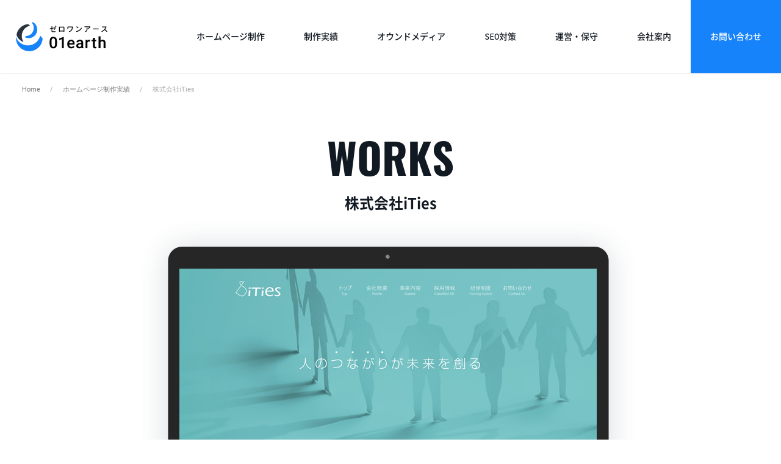

--- FILE ---
content_type: text/html; charset=UTF-8
request_url: https://01earth.jp/case/1360/
body_size: 5294
content:
<!doctype html>
<html dir="ltr" lang="ja" id="pagetop"><head prefix="og: http://ogp.me/ns# fb: http://ogp.me/ns/fb# article: http://ogp.me/ns/article#"><meta charset="UTF-8">
<link rel="dns-prefetch" href="//code.jquery.com">
<link rel="dns-prefetch" href="//pagead2.googlesyndication.com">
<link rel="dns-prefetch" href="//tpc.googlesyndication.com">
<link rel="dns-prefetch" href="//www.google-analytics.com">
<meta name="viewport" content="width=device-width, minimum-scale=0, maximum-scale=1.0"><link rel="stylesheet" href="https://01earth.jp/css/styles.css?56486311769561873">
<title>株式会社iTies｜株式会社ゼロワンアース</title>
<meta name="description" content="ソフト開発、システムエンジニアリングサービスの株式会社iTies様の、オフィシャルWebサイトのリニューアルを担当させていただきました。">
<meta name="keywords" content="株式会社iTies">
<meta name="twitter:card" content="summary_large_image">
<meta name="twitter:site" content="@zerooneearth">
<meta name="twitter:description" content="ソフト開発、システムエンジニアリングサービスの株式会社iTies様の、オフィシャルWebサイトのリニューアルを担当させていただきました。">
<meta property="fb:app_id" content="422633164779889">
<meta property="og:title" content="株式会社iTies">
<meta property="og:url" content="https://01earth.jp/case/1360/">
<meta property="og:type" content="company">
<meta property="og:description" content="ソフト開発、システムエンジニアリングサービスの株式会社iTies様の、オフィシャルWebサイトのリニューアルを担当させていただきました。">
<meta property="og:site_name" content="利益を上げる大阪のホームページ制作会社｜ゼロワンアース">
<meta property="og:image" content="https://01earth.jp/images/upfile/2015/10/works-ities-pc.jpg">
<link rel="canonical" href="https://01earth.jp/case/1360/" />
<link rel="icon" href="/images/upfile/2017/06/cropped-favicon.png" sizes="32x32" />
<link rel="icon" href="/images/upfile/2017/06/cropped-favicon.png" sizes="192x192" />
<link rel="apple-touch-icon-precomposed" href="/images/upfile/2017/06/cropped-favicon.png" />
<meta name="msapplication-TileImage" content="/images/upfile/2017/06/cropped-favicon.png" />
<!-- Global site tag (gtag.js) - Google Analytics -->
<script async src="https://www.googletagmanager.com/gtag/js?id=UA-26902022-4"></script>
<script>
  window.dataLayer = window.dataLayer || [];
  function gtag(){dataLayer.push(arguments);}
  gtag('js', new Date());

  gtag('config', 'UA-26902022-4');
</script></head>
<body>
<header class="header-fix">
<div class="header">
	<div class="header-inner">
	<p class="logo" onclick="gtag('event', 'click', {'event_category': 'header','event_label': 'logo'});">
		<a href="https://01earth.jp">
			<img src="https://01earth.jp/images/logo.svg" alt="株式会社ゼロワンアース01earth" height="48" width="150">
		</a>
	</p>
	<ul class="gnav">
			<li>
			<a onclick="gtag('event', 'click', {'event_category': 'gNav','event_label': 'Website'});" href="https://01earth.jp/website-design/">ホームページ制作</a>
			<ul class="children">
				<li>
					<a onclick="gtag('event', 'click', {'event_category': 'gNav','event_label': 'Website-flow'});" href="https://01earth.jp/website-design/flow/">ホームページ制作の流れ</a>
				</li>
				<li>
					<a onclick="gtag('event', 'click', {'event_category': 'gNav','event_label': 'Website-flow'});" href="https://01earth.jp/website-design/order-flow/">ご依頼までの流れ</a>
				</li>
				<li>
					<a onclick="gtag('event', 'click', {'event_category': 'gNav','event_label': 'it-hojo'});" href="https://01earth.jp/website-design/it-hojo/">IT導入補助金に関して</a>
				</li>
			</ul>
		</li>
		<li>
			<a onclick="gtag('event', 'click', {'event_category': 'gNav','event_label': 'Works'});" href="https://01earth.jp/case/">制作実績</a>
		</li>
		<li>
			<a onclick="gtag('event', 'click', {'event_category': 'gNav','event_label': 'OwnedMedia'});" href="https://01earth.jp/owned-media/">オウンドメディア</a>
		</li>
		<li>
			<a onclick="gtag('event', 'click', {'event_category': 'gNav','event_label': 'SEO'});" href="https://01earth.jp/seo/">SEO対策</a>
		</li>
		<li>
			<a onclick="gtag('event', 'click', {'event_category': 'gNav','event_label': 'Maintenance'});" href="https://01earth.jp/maintenance">運営・保守</a>
		</li>
		<li>
			<a onclick="gtag('event', 'click', {'event_category': 'gNav','event_label': 'Company'});" href="https://01earth.jp/company/">会社案内</a>
		</li>
		<li>
			<a onclick="gtag('event', 'click', {'event_category': 'gNav','event_label': 'Inquiry'});" href="https://01earth.jp/contact/" class="gnav__contact">お問い合わせ</a>
		</li>
	</ul>
	<p class="header-sp-tel">
	<a href="tel:0665379941" onclick="gtag('event', 'click', {'event_category': 'gNav','event_label': 'HeadTel'});">
		<img src="https://01earth.jp/images/head-icon-tel.svg" alt="06-6537-9941">
	</a>
	</p>	
		

	<div id="spnav-open"><span><a></a></span></div>
<!-- /header-inner --></div>	
<!-- /header --></div>
</header>
<div class="breadcrumb-wrap"><div class="breadcrumb"><ul><li><a href="https://01earth.jp/">Home</a></li><li><a href="https://01earth.jp/case/">ホームページ制作実績</a></li><li>株式会社iTies</li></ul></div></div><div class="works-dit block-pb">
	<div class="works__h">
		<p class="works__h__en">WORKS</p>
		<h1 class="works__h__tit">株式会社iTies</h1>
	<!-- /works__h --></div>
	<div class="works-dit-kv">
		<div class="works-dit-kv__inner">
			<div class="works-dit-kv__pc-img pc-onely">
				<p class="works-dit-kv__pc-img__img">
					<img src="https://01earth.jp/images/upfile/2015/10/works-ities-pc.jpg" alt="株式会社iTiesのPCサイトのスクリーンショット" height="428" width="684">				</p>
				<img class="works-dit-kv__pc-img__bg" src="https://01earth.jp/images/works-pc-bg.png" height="618" width="990" alt="PC筐体">
			<!-- /works-dit-kv__pc-img --></div>
					<!-- /works-dit-kv__inner --></div>
	<!-- /works-dit-kv --></div>
	<div class="works-dit__inner">
		<div class="works-dit__lead">
			<p>ソフト開発、システムエンジニアリングサービスの株式会社iTies様の、オフィシャルWebサイトのリニューアルを担当させていただきました。取引先クライアントに対し、会社としての理念と事業内容を明確に打ち出すことで、信頼性と安心感を伝えることを主な目的として構築いたしました。複雑な動きや多くの要素を詰め込まず、伝えたいことをシンプルに明記することで、全体的にすっきりとした見やすいデザインに仕上がっております。</p>		<!-- /works-dit__lead --></div>
	
	<table class="works-dit__spec">
				<tr>
			<th>サイト仕様</th>
			<td>CMS</td>
		</tr>
						<tr>
			<th>公開年月</th>
			<td>2015年10月</td>
		</tr>
						<tr>
			<th>対応メディア</th>
			<td>PC</td>
		</tr>
						<tr>
			<th>制作期間</th>
			<td>1ヶ月</td>
		</tr>
						<tr>
			<th>制作担当</th>
			<td>ディレクション、デザイン、コーディング、CMS</td>
		</tr>
					
		<tr>
			<th>ホームページ</th>
			<td><a href="http://ities.co.jp" target="_blank">http://ities.co.jp</a></td>
		</tr>
			<!-- /works-dit__spec --></table>
	<!-- /works-dit__inner --></div>

<!-- /works --></div>

<div class="works__single-list block-pboth">
	<h2 class="works__h__tit">制作実績</h2>
	<div class="top-works__list">
			
												<a href="https://01earth.jp/case/12274/" class="works-list__item">
					<p class="works-list__img">
						<img src="https://01earth.jp/images/upfile/2024/04/works-pc-24-01-320x200.png" alt="株式会社セイバンのアイキャッチ画像" height="200" width="320">					</p>	
					<p class="works-list__tit">株式会社セイバン</p>
				</a>
								<a href="https://01earth.jp/case/12277/" class="works-list__item">
					<p class="works-list__img">
						<img src="https://01earth.jp/images/upfile/2024/04/works-pc-24-11-320x200.png" alt="アトラグループ株式会社のアイキャッチ画像" height="200" width="320">					</p>	
					<p class="works-list__tit">アトラグループ株式会社</p>
				</a>
								<a href="https://01earth.jp/case/12260/" class="works-list__item">
					<p class="works-list__img">
						<img src="https://01earth.jp/images/upfile/2024/04/works-pc-24-03-320x200.png" alt="株式会社近畿厨房のアイキャッチ画像" height="200" width="320">					</p>	
					<p class="works-list__tit">株式会社近畿厨房</p>
				</a>
							<!-- /works-list__inner --></div>
		<p class="more-btn">
			<a class="clickEffect" href="https://01earth.jp/case/">
				ホームページ制作実績一覧
			</a>
		</p>
	
<!-- /works-list__inner --></div>
<div class="common-cv block-pboth block-bt">
  <p class="common-cv__en">WEBSITE DESIGN REQUEST</p>
  <h2 class="common-cv__tit">ホームページ制作・リニューアルの<br class="pc-none">ご相談はお気軽に</h2>
  <address class="common-cv__inner">
    <p class="common-cv__logo">
      <img src="https://01earth.jp/images/logo.svg" alt="株式会社ゼロワンアース01earth" height="48" width="150">
    </p>
    <div class="common-cv__tel">
      <p class="common-cv__tel__no">
        <span class="common-cv__tel__name">TEL</span>
        06-6537-9941
        <span class="common-cv__tel__time">平日 9：00〜19：00</span>
      </p>
      <p class="common__cv__tel__add">
        〒550-0012 大阪府大阪市西区立売堀2-5−41
      </p>
    <!-- /common-cv__tel --></div>
    <a class="common-cv__inq-btn" onclick="gtag('event', 'click', {'event_category': 'commonFooter','event_label': 'cvBtn'});" href="https://01earth.jp/contact/">
      ホームページ制作を相談する
    </a>
  <!-- /common-cv__inner --></address>
<!-- /common-cv --></div>  
<footer>
<div class="footer">
    <div class="footer-inner">
      <ul class="foot-cat-nav">
        <li>
          <span>WEB SITE DESIGN</span>
          <ul>
            <li><a href="https://01earth.jp/website-design/">ホームページ制作</a></li>
            <li><a href="https://01earth.jp/website-design/flow/">ホームページ制作の流れ</a></li>
            <li><a href="https://01earth.jp/website-design/order-flow/">ご依頼いただくまでの流れ</a></li>
            <li><a href="https://01earth.jp/website-design/it-hojo/">IT導入補助金に関して</a></li>
            <li><a href="https://01earth.jp/case/">ホームページ制作実績</a></li>
            <li><a href="https://01earth.jp/owned-media/">オウンドメディア構築</a></li>
            <li><a href="https://01earth.jp/seo/">SEO対策</a></li>
            <li><a href="https://01earth.jp/maintenance/">運営・保守</a></li>
            <li><a href="https://01earth.jp/subcontract/">制作請負</a></li>
          </ul>
        </li>
        <li>
          <a href="https://01earth.jp/web-knowledge/">WEB KNOWLEDGE</a>
          <ul>
            	<li class="cat-item cat-web-create cat-item-4"><a href="https://01earth.jp/web-create/" title="Web業界のトレンドの動きはとても速く、今の最新がいつまでも続くものではありません。ホームページ制作には常に変化が付きまといます。そんなWeb業界の情報アーカイブです。">ホームページ制作関連</a>
</li>
	<li class="cat-item cat-web-marketing cat-item-1"><a href="https://01earth.jp/web-marketing/" title="WebマーケティングもWeb制作と同じく日々新しい情報を耳にする動きの速い業界です。集客からコンバージョンに至るまでのプロセスを設計することがWebマーケティングの妙です。">Webマーケティング</a>
</li>
	<li class="cat-item cat-creative cat-item-49"><a href="https://01earth.jp/creative/" title="クリエイティブは広告の制作物を差すことが多いイメージですが、言葉本来の意味は「創造的な」であり、創造的なモノは広告のみならず日常に溢れています。そんなクリエイティブをお届けしています。">クリエイティブ</a>
</li>
	<li class="cat-item cat-c-strategy cat-item-19"><a href="https://01earth.jp/c-strategy/" title="小規模企業が行う戦略のセオリーは限りある経営資源をいかに無駄なく、効率的に配分するか。Web戦略にからめ小規模企業の経営戦略について触れて行きます。">中小企業-経営戦略</a>
</li>
	<li class="cat-item cat-lifehack cat-item-48"><a href="https://01earth.jp/lifehack/" title="業務効率化は仕事のみではなくプライベート、生活を豊かにするものです。業務効率化により時短が図れれば、生産性は向上し、生産性の向上は評価の向上、対価の向上に寄与します。">ライフハック</a>
</li>
          </ul>
        </li>
        <li>
         <span>OTHER</span>
          <ul>
            <li><a href="https://01earth.jp/sound/">音楽制作</a></li>
            <li><a href="https://01earth.jp/graphic/">グラフィック制作</a></li>
            <li><a href="https://01earth.jp/agreement/">サイト利用規約</a></li>
            <li><a href="https://01earth.jp/privacy/">プライバシーポリシー</a></li>
            <li><a href="https://01earth.jp/password-g/">パスワードジェネレーター</a></li>
            <li><a href="https://01earth.jp/ip-checker/">IPアドレスチェッカー</a></li>
          </ul>          
        </li>
        <li>
          <span>COMPANY</span>
          <ul>
            <li><a href="https://01earth.jp/company/">会社案内</a></li>
            <li><a href="https://01earth.jp/recruit/">採用情報</a></li>
            <li><a href="https://01earth.jp/news/">お知らせ</a></li>
            <li><a href="https://01earth.jp/area/">制作対応エリア</a></li>
            <li><a href="https://01earth.jp/contact/">お問い合わせ</a></li>
          </ul>
        </li>
        <li>
          <span>SNS</span>
          <ul>
            <li><a href="https://www.facebook.com/01earth/" target="_blank">Facebook</a></li>
            <li><a href="https://twitter.com/zerooneearth" target="_blank">Twitter</a></li>
          </ul>
        </li>
      </ul>
    <!-- /inner --></div>
  <p class="copyright">
        Copyright Ⓒ 01earth.,inc. All Rights Reserved.
      </p>
  <!-- /footer --></div> 
</footer>
<script type="application/ld+json">{"@context": "http://schema.org","@type": "BreadcrumbList","itemListElement":[{"@type": "ListItem","position": 1,"item":{"@id":"https://01earth.jp/case/","name":"ホームページ制作実績"}},{"@type": "ListItem","position": 2,"item":{"@id":"https://01earth.jp/case/1360/","name":"株式会社iTies"}}]}</script> 
<div id="scrolltotop"><a href="#pagetop"><span></span></a></div>
<div id="search-window">
  <div class="search-box">
 <form name="search_form" method="get" action="https://01earth.jp">
 <input type="hidden" name="post_type" value="post">
 <input type="text" name="s" value="">
 <button><img src="https://01earth.jp/images/icon-serch.png" height="32" width="32" alt="検索"></button>
 </form>
 </div>
  
</div>
<script src="https://01earth.jp/js/jquery-3.2.1.min.js"></script>
<script src="https://01earth.jp/js/jquery-migrate-3.0.0.min.js"></script>
<script src="https://01earth.jp/js/common.js?ver=56987462151769561873"></script>
<script src="https://01earth.jp/js/jquery.inview.min.js"></script>
<script>
$(function() {
  var slideFadeItem = $('.slide-fade-item');
  var slideFadeItemSlow = $('.slide-fade-item-slow');
  var zoomViewItem = $('.zoom-view-item');
  $(zoomViewItem).on('inview', function(event, isInView, visiblePartX, visiblePartY) {
    if(isInView){
      $(this).stop().addClass('zoom-view');
    }
  });  
  $(slideFadeItem).on('inview', function(event, isInView, visiblePartX, visiblePartY) {
    if(isInView){
      $(this).stop().addClass('slide-fade-view');
    }
  });
  $(slideFadeItemSlow).on('inview', function(event, isInView, visiblePartX, visiblePartY) {
    if(isInView){
      $(this).stop().addClass('slide-fade-view-slow');
    }
  });
}); 
</script>
<script id="tagjs" type="text/javascript">
  (function () {
    var tagjs = document.createElement("script");
    var s = document.getElementsByTagName("script")[0];
    tagjs.async = true;
    tagjs.src = "//s.yjtag.jp/tag.js#site=bpyXFPZ";
    s.parentNode.insertBefore(tagjs, s);
  }());
</script>
<noscript>
  <iframe src="//b.yjtag.jp/iframe?c=bpyXFPZ" width="1" height="1" frameborder="0" scrolling="no" marginheight="0" marginwidth="0"></iframe>
</noscript></body>
</html>


--- FILE ---
content_type: application/javascript
request_url: https://01earth.jp/js/common.js?ver=56987462151769561873
body_size: 1912
content:
// ブレイクポイントでデバイスの分岐
var winWidth = $(window).width();
var spBreak = 667;
// モーダルメニュー
var _touch = ('ontouchstart' in document) ? 'touchstart' : 'click';
jQuery(function(){
  var state = false;
  var scrollpos;
  var navBox = $('#sp-nav');
  var navBtn = $('#spnav-open');
    navBtn.on(_touch,function () {
    navBtn.toggleClass('spnav-btn-close');
    if(state == false) {
      scrollpos = $(window).scrollTop();
      $('html').addClass('fixbody').css({'top': -scrollpos});
      navBox.fadeToggle(500,"linear");
      navBox.addClass('navpb');
      state = true;
    } else {
      $('html').removeClass('fixbody').css({'top': 0});
      window.scrollTo( 0 , scrollpos );
      navBox.fadeToggle(500,"linear");
       navBox.removeClass('navpb');
      state = false;
    }
  });
});

function modalWindow(area,open,close){
  var state = false,
  scrollpos,
  modalArea = area,
  modalOpen = open,
  modalClose = close,
  modalBox = $('.' + modalArea),
  modalOpn = $('.' + modalOpen),
  modalOut = $('.' + modalClose);
  modalOpn.on('click',function () {
    if(state == false) {
      scrollpos = $(window).scrollTop();
      $('body').addClass('fixedbody').css({'top': -scrollpos});
      modalBox.fadeToggle(500,"linear");
      state = true;
    }
  });
  modalOut.on('click',function () {
    if(state == true) {
      $('body').removeClass('fixedbody').css({'top': 0});
      window.scrollTo( 0 , scrollpos );
      modalBox.fadeToggle(500,"linear");
      state = false;
    }
  });
};

//サーチボタン
jQuery(function($){
  var searchbox = $('#search-window');
  $("#search-btn01,#search-btn02").on('click',function () {
    $(searchbox).toggleClass('search-window-open');
    $("#search-btn01,#search-btn02").toggleClass('search-close');
  });
});
function androidVersion() {
	var ua = navigator.userAgent;
	if( ua.indexOf("Android") > 0 )
	{
		var version = parseFloat(ua.slice(ua.indexOf("Android")+8));
		return version;
	}
}
if (androidVersion() <= 3){
jQuery(function($) {
	$("#sp-nav"). overflowScroll();
	});
}
jQuery(function($){
  var fixhead = $('.header-fix');
  if (winWidth <= spBreak) {
    var fix = 140;
  }else{
    var fix = 500;
  }
    $(window).scroll(function () {
      if($(window).scrollTop() >= fix) { 
        fixhead.addClass('fixhead');
      } 
      if($(window).scrollTop() <= fix){
         fixhead.removeClass('fixhead');
      }
    });
});
jQuery(function() {
  var offsetY = -10;
  var time = 500;
  $('a[href^="#"]').click(function() {
    if ($(this).hasClass('noScroll')){
       return false;
    };
    var target = $(this.hash);
    if (!target.length) return ;
    var targetY = target.offset().top+offsetY;
    $('html,body').animate({scrollTop: targetY}, time, 'swing');
    // ハッシュ書き換えとく
    // window.history.pushState(null, null, this.hash);
    // デフォルトの処理はキャンセル
    return false;
  });
});
jQuery(function(){
  if (winWidth <= spBreak) {
    var $btnEffect = $('.clickEffect');
    $btnEffect.on('click',function(e){        
      $(this).append('<span class="btnEffect clickWhite"></span>');
      var self = $(this);
      var clickEffect = self.find('.btnEffect'),
      offSet = self.offset(),
      posY = e.pageY - offSet.top,
      posX = e.pageX - offSet.left;
      clickEffect.css({top:posY,left:posX});
      setTimeout(function(){
        clickEffect.remove();
      },100);
    // リンク遅延処理
    var linkTarget = self.attr('target'),
    linkHref = self.attr('href'),
    linkDelay = 50;
    thisHref = this.href;
    if(linkTarget == '_blank') {
      e.preventDefault();
      setTimeout(function(){
        $.ajax({
          async: false,
          success: function(data){
            window.open(linkHref,'_blank');
          }
        });
      },linkDelay);
    } else {
      e.preventDefault();
      setTimeout(function(){
        location.href = linkHref;
      },linkDelay);
    }
  });
  }
});
$(window).scroll(function () {
  var s = $(this).scrollTop();
  var m = 200;
  var si = '#scrolltotop a';
  if(s > m) {
    $(si).stop().animate({'bottom' : '30px'}, 'fast'); 
  } else if(s < m){
    $(si).stop().animate({'bottom' : '-80px'}, 'fast'); 
  }
});
//スマホ関連
$(function(){    
  var wh = window.innerHeight;
  var mh = wh; 
  if (winWidth <= spBreak) {
    var linkTouchStart = function(){
      thisAnchor = $(this);
      touchPos = thisAnchor.offset().top;
      moveCheck = function(){
        nowPos = thisAnchor.offset().top;
        if(touchPos == nowPos){
          thisAnchor.addClass("hover");
        }
      }
      setTimeout(moveCheck,100);
    }
    var linkTouchEnd = function(){
      thisAnchor = $(this);
      hoverRemove = function(){
        thisAnchor.removeClass("hover");
      }
      setTimeout(hoverRemove,500);
    }
    $(document).on('touchend mousedown','a',linkTouchStart);
    $(document).on('touchend mouseup','a',linkTouchEnd);
  }
});
//スマホタップで電話
jQuery(function($){
    var ua = navigator.userAgent;
    if(ua.indexOf('iPhone') > 0 && ua.indexOf('iPod') == -1 || ua.indexOf('Android') > 0 && ua.indexOf('Mobile') > 0 && ua.indexOf('SC-01C') == -1 && ua.indexOf('A1_07') == -1 ){
        $('.tel-link').each(function(){
            var str = $(this).text();
            $(this).html($('<a>').attr('href', 'tel:' + str.replace(/-/g, '')).append(str + '</a>'));
        });
    }
});

--- FILE ---
content_type: image/svg+xml
request_url: https://01earth.jp/images/head-icon-tel.svg
body_size: 716
content:
<?xml version="1.0" encoding="UTF-8" standalone="no"?>
<svg width="14px" height="15px" viewBox="0 0 14 15" version="1.1" xmlns="http://www.w3.org/2000/svg" xmlns:xlink="http://www.w3.org/1999/xlink">
    <!-- Generator: Sketch 41.2 (35397) - http://www.bohemiancoding.com/sketch -->
    <title>head-icon-tel</title>
    <desc>Created with Sketch.</desc>
    <defs></defs>
    <g id="top" stroke="none" stroke-width="1" fill="none" fill-rule="evenodd">
        <g id="screen" transform="translate(-1338.000000, -24.000000)" fill="#FFFFFF">
            <g id="head-icon-tel" transform="translate(1338.000000, 24.000000)">
                <path d="M10.3065862,9.869175 C9.88193823,10.033425 8.76749622,11.764425 8.76749622,11.764425 C8.13432191,11.366925 7.45005176,10.982925 6.03041559,9.536175 C5.91924758,9.425175 5.62026778,9.154425 5.39033644,8.875425 C5.13278571,8.606925 4.89111613,8.276175 4.79237685,8.158425 C3.50807564,6.584925 3.19735761,5.854425 2.86247262,5.176425 C2.86247262,5.176425 4.64461316,4.187175 4.83794882,3.767175 C5.03404643,3.345675 3.90993763,0.582675 3.30231126,0.112425 C2.74647122,-0.314325 0.427133723,0.569175 0.0597959593,1.197675 C-0.26404128,1.755675 0.757875807,5.727675 2.49099195,8.280675 C2.9791645,8.999925 3.43488428,9.659175 3.96103349,10.211175 C4.45127749,10.794675 5.05337999,11.315925 5.71072125,11.872425 C8.04870183,13.863675 11.8249617,15.245175 12.3946114,14.963925 C13.0415954,14.645175 14.1035606,12.352425 13.7334609,11.754675 C13.3295274,11.092425 10.7333056,9.710175 10.3065862,9.869175 Z" id="Mask"></path>
            </g>
        </g>
    </g>
</svg>

--- FILE ---
content_type: image/svg+xml
request_url: https://01earth.jp/images/logo.svg
body_size: 9609
content:
<?xml version="1.0" encoding="UTF-8"?>
<svg width="150px" height="48px" viewBox="0 0 150 48" version="1.1" xmlns="http://www.w3.org/2000/svg" xmlns:xlink="http://www.w3.org/1999/xlink">
    <!-- Generator: Sketch 43.2 (39069) - http://www.bohemiancoding.com/sketch -->
    <title>logo</title>
    <desc>Created with Sketch.</desc>
    <defs></defs>
    <g id="top" stroke="none" stroke-width="1" fill="none" fill-rule="evenodd">
        <g id="screen" transform="translate(-257.000000, -26.000000)">
            <g id="logo" transform="translate(257.000000, 26.000000)">
                <path d="M67.4316406,35.2177734 C67.4316406,37.8753388 66.9344125,39.8790623 65.9399414,41.2290039 C64.9454703,42.5789456 63.4326273,43.2539062 61.4013672,43.2539062 C59.4039614,43.2539062 57.8995819,42.5958725 56.8881836,41.2797852 C55.8767853,39.9636978 55.3583986,38.0149869 55.3330078,35.4335938 L55.3330078,32.234375 C55.3330078,29.5768096 55.8302359,27.5836655 56.824707,26.2548828 C57.8191781,24.9261001 59.3362528,24.2617188 61.3759766,24.2617188 C63.3987731,24.2617188 64.9073844,24.9091732 65.9018555,26.2041016 C66.8963266,27.4990299 67.4062499,29.4371616 67.4316406,32.0185547 L67.4316406,35.2177734 Z M64.3466797,31.7646484 C64.3466797,30.0296137 64.1097029,28.7579793 63.6357422,27.949707 C63.1617815,27.1414348 62.4085338,26.7373047 61.3759766,26.7373047 C60.3688101,26.7373047 59.6282576,27.1202761 59.1542969,27.8862305 C58.6803362,28.6521848 58.4306642,29.8476481 58.4052734,31.4726562 L58.4052734,35.6621094 C58.4052734,37.3886805 58.646482,38.675126 59.1289062,39.5214844 C59.6113305,40.3678428 60.3688099,40.7910156 61.4013672,40.7910156 C62.3916065,40.7910156 63.1236955,40.3995807 63.5976562,39.6166992 C64.071617,38.8338177 64.3212889,37.6087323 64.3466797,35.9414062 L64.3466797,31.7646484 Z M78.5146484,43 L75.4423828,43 L75.4423828,28.1591797 L70.9101562,29.7080078 L70.9101562,27.1054688 L78.1210938,24.4521484 L78.5146484,24.4521484 L78.5146484,43 Z M90.8245703,43.2539062 C88.8694824,43.2539062 87.2847001,42.6381898 86.0701758,41.4067383 C84.8556515,40.1752868 84.2483984,38.535492 84.2483984,36.4873047 L84.2483984,36.1064453 C84.2483984,34.7353447 84.5128815,33.5102593 85.0418555,32.4311523 C85.5708295,31.3520454 86.3134978,30.5120473 87.2698828,29.9111328 C88.2262678,29.3102183 89.2926634,29.0097656 90.4691016,29.0097656 C92.3395536,29.0097656 93.7846889,29.6064393 94.8045508,30.7998047 C95.8244127,31.99317 96.3343359,33.6816297 96.3343359,35.8652344 L96.3343359,37.109375 L87.35875,37.109375 C87.4518494,38.2434953 87.8305891,39.1406217 88.4949805,39.8007812 C89.1593718,40.4609408 89.9951382,40.7910156 91.0023047,40.7910156 C92.4157232,40.7910156 93.5667534,40.2197323 94.4554297,39.0771484 L96.1185156,40.6640625 C95.5683827,41.4850301 94.8341778,42.1219053 93.9158789,42.574707 C92.99758,43.0275088 91.9671542,43.2539062 90.8245703,43.2539062 Z M90.4564062,31.4853516 C89.6100479,31.4853516 88.9266237,31.7815726 88.4061133,32.3740234 C87.8856029,32.9664743 87.5534122,33.7916614 87.4095312,34.8496094 L93.2874609,34.8496094 L93.2874609,34.6210938 C93.2197523,33.5885365 92.9446899,32.8077826 92.4622656,32.2788086 C91.9798413,31.7498346 91.3112282,31.4853516 90.4564062,31.4853516 Z M107.654922,43 C107.519505,42.7376289 107.401016,42.3102243 107.299453,41.7177734 C106.317677,42.7418671 105.115866,43.2539062 103.693984,43.2539062 C102.31442,43.2539062 101.18878,42.8603555 100.317031,42.0732422 C99.4452821,41.2861289 99.0094141,40.3128313 99.0094141,39.1533203 C99.0094141,37.6891203 99.5531912,36.5655964 100.640762,35.7827148 C101.728332,34.9998333 103.283492,34.6083984 105.306289,34.6083984 L107.197891,34.6083984 L107.197891,33.7070312 C107.197891,32.9960902 106.998999,32.4269227 106.601211,31.9995117 C106.203422,31.5721007 105.598285,31.3583984 104.785781,31.3583984 C104.083304,31.3583984 103.507789,31.5340152 103.059219,31.8852539 C102.610649,32.2364926 102.386367,32.68294 102.386367,33.2246094 L99.3014063,33.2246094 C99.3014063,32.4713504 99.5510782,31.7667676 100.05043,31.1108398 C100.549781,30.4549121 101.228974,29.9407571 102.088027,29.5683594 C102.947081,29.1959617 103.905568,29.0097656 104.963516,29.0097656 C106.571597,29.0097656 107.85381,29.4138957 108.810195,30.222168 C109.76658,31.0304402 110.257461,32.1666593 110.282852,33.6308594 L110.282852,39.8261719 C110.282852,41.0618551 110.456352,42.0478479 110.803359,42.7841797 L110.803359,43 L107.654922,43 Z M104.265273,40.7783203 C104.874651,40.7783203 105.448051,40.6302098 105.985488,40.3339844 C106.522926,40.0377589 106.927056,39.6399765 107.197891,39.140625 L107.197891,36.5507812 L105.534805,36.5507812 C104.392221,36.5507812 103.53318,36.7496725 102.957656,37.1474609 C102.382133,37.5452494 102.094375,38.1080693 102.094375,38.8359375 C102.094375,39.4283884 102.29115,39.9002261 102.684707,40.2514648 C103.078264,40.6027036 103.605114,40.7783203 104.265273,40.7783203 Z M121.425703,32.0820312 C121.019451,32.0143226 120.60051,31.9804688 120.168867,31.9804688 C118.755449,31.9804688 117.80331,32.52213 117.312422,33.6054688 L117.312422,43 L114.227461,43 L114.227461,29.2636719 L117.172773,29.2636719 L117.248945,30.7998047 C117.993741,29.6064393 119.026282,29.0097656 120.346602,29.0097656 C120.786708,29.0097656 121.150637,29.0690098 121.438398,29.1875 L121.425703,32.0820312 Z M129.400156,25.9248047 L129.400156,29.2636719 L131.824961,29.2636719 L131.824961,31.5488281 L129.400156,31.5488281 L129.400156,39.2167969 C129.400156,39.7415391 129.503834,40.1202788 129.711191,40.3530273 C129.918549,40.5857759 130.288825,40.7021484 130.822031,40.7021484 C131.177502,40.7021484 131.537199,40.6598312 131.901133,40.5751953 L131.901133,42.9619141 C131.198655,43.1565765 130.521579,43.2539062 129.869883,43.2539062 C127.500079,43.2539062 126.315195,41.9463021 126.315195,39.3310547 L126.315195,31.5488281 L124.05543,31.5488281 L124.05543,29.2636719 L126.315195,29.2636719 L126.315195,25.9248047 L129.400156,25.9248047 Z M138.660469,30.7617188 C139.667635,29.5937442 140.941386,29.0097656 142.481758,29.0097656 C145.410158,29.0097656 146.895495,30.6812984 146.937813,34.0244141 L146.937813,43 L143.852852,43 L143.852852,34.1386719 C143.852852,33.1907505 143.647613,32.5200215 143.237129,32.1264648 C142.826645,31.7329082 142.223624,31.5361328 141.428047,31.5361328 C140.192364,31.5361328 139.269847,32.0862575 138.660469,33.1865234 L138.660469,43 L135.575508,43 L135.575508,23.5 L138.660469,23.5 L138.660469,30.7617188 Z" id="01earth" fill="#000000"></path>
                <path d="M64.9726562,7.609375 C65.027344,7.71093801 65.0351564,7.8144526 64.9960937,7.91992187 C64.9570311,8.02539115 64.8867193,8.10156227 64.7851562,8.1484375 C64.6679682,8.19531273 64.5527349,8.19921895 64.4394531,8.16015625 C64.3261713,8.12109355 64.2421878,8.04687555 64.1875,7.9375 C63.9999991,7.5781232 63.8242196,7.26953254 63.6601562,7.01171875 C63.6054685,6.91796828 63.5937498,6.82031301 63.625,6.71875 C63.6562502,6.61718699 63.7226557,6.5468752 63.8242187,6.5078125 C63.9335943,6.45312473 64.0468744,6.4433592 64.1640625,6.47851562 C64.2812506,6.51367205 64.3710934,6.58203074 64.4335937,6.68359375 C64.6132821,6.9726577 64.7929679,7.28124836 64.9726562,7.609375 Z M59.6171875,8.078125 L59.6171875,9.625 C59.6171875,9.65625016 59.6289061,9.68164053 59.6523438,9.70117188 C59.6757814,9.72070322 59.7031248,9.73046875 59.734375,9.73046875 C61.6093844,9.37890449 63.0234327,9.09375109 63.9765625,8.875 C64.0546879,8.85156238 64.1210935,8.83203133 64.1757812,8.81640625 C64.3007819,8.78515609 64.4218744,8.76953125 64.5390625,8.76953125 C64.7734387,8.76953125 64.9804679,8.83984305 65.1601562,8.98046875 C65.2851569,9.07421922 65.3593749,9.20312418 65.3828125,9.3671875 C65.390625,9.4062502 65.3945312,9.44140609 65.3945312,9.47265625 C65.3945312,9.58984434 65.3632816,9.70312445 65.3007812,9.8125 C65.2851562,9.83593762 65.2734375,9.85937488 65.265625,9.8828125 C64.6484344,11.0234432 63.9609413,12.039058 63.203125,12.9296875 C63.0937495,13.0625007 62.9492196,13.1445311 62.7695312,13.1757812 L62.6640625,13.1757812 C62.5234368,13.1757812 62.3945318,13.1406254 62.2773438,13.0703125 C62.1445306,12.9921871 62.0703126,12.878907 62.0546875,12.7304688 L62.0546875,12.6601562 C62.0546875,12.5351556 62.0976558,12.4257817 62.1835938,12.3320312 C62.8007843,11.6679654 63.3203104,10.9531288 63.7421875,10.1875 C63.75,10.1640624 63.7480469,10.1445313 63.7363281,10.1289062 C63.7246093,10.1132812 63.7070314,10.1054688 63.6835938,10.1054688 C63.5820307,10.1289064 63.3125022,10.1835933 62.875,10.2695312 C62.4374978,10.3554692 61.9316435,10.4570307 61.3574219,10.5742188 C60.7832003,10.6914068 60.24219,10.8007807 59.734375,10.9023438 C59.6562496,10.9179688 59.6171875,10.9648434 59.6171875,11.0429688 L59.6171875,14.3242188 C59.6171875,14.5976576 59.6582027,14.8066399 59.7402344,14.9511719 C59.822266,15.0957038 59.9824207,15.2031246 60.2207031,15.2734375 C60.4589856,15.3437504 60.8085914,15.3789062 61.2695312,15.3789062 C62.3320366,15.3789062 63.3749949,15.2929696 64.3984375,15.1210938 C64.4296877,15.1132812 64.4609373,15.109375 64.4921875,15.109375 C64.6171881,15.109375 64.7304682,15.1523433 64.8320312,15.2382812 C64.9492193,15.3476568 65.0078125,15.4765618 65.0078125,15.625 C65.0078125,15.8203135 64.9414069,15.9921868 64.8085938,16.140625 C64.6835931,16.2812507 64.5273447,16.3593749 64.3398438,16.375 C63.3164011,16.4921881 62.2812552,16.5507812 61.234375,16.5507812 C60.6328095,16.5507812 60.14258,16.5136722 59.7636719,16.4394531 C59.3847637,16.365234 59.093751,16.2441415 58.890625,16.0761719 C58.687499,15.9082023 58.5527347,15.7167979 58.4863281,15.5019531 C58.4199215,15.2871083 58.3867188,15.003908 58.3867188,14.6523438 L58.3867188,11.2890625 C58.3867188,11.2578123 58.3750001,11.2343751 58.3515625,11.21875 C58.3281249,11.2031249 58.3007814,11.1953125 58.2695312,11.1953125 C57.613278,11.3281257 56.9687532,11.4609368 56.3359375,11.59375 C56.2890623,11.6015625 56.2460939,11.6054688 56.2070312,11.6054688 C56.0898432,11.6054688 55.976563,11.5703129 55.8671875,11.5 C55.7265618,11.4062495 55.6406252,11.2734384 55.609375,11.1015625 C55.6015625,11.0624998 55.5976562,11.0234377 55.5976562,10.984375 C55.5976562,10.8593744 55.6367184,10.742188 55.7148438,10.6328125 C55.8164068,10.4999993 55.9492179,10.4179689 56.1132812,10.3867188 C56.6523464,10.3007808 57.3710893,10.1757821 58.2695312,10.0117188 C58.3476566,9.99609367 58.3867188,9.94921914 58.3867188,9.87109375 L58.3867188,8.078125 L58.3632812,7.515625 C58.3632812,7.34374914 58.4218744,7.19531312 58.5390625,7.0703125 C58.6640631,6.9296868 58.8203116,6.859375 59.0078125,6.859375 C59.1953134,6.859375 59.3515619,6.9296868 59.4765625,7.0703125 C59.585938,7.19531312 59.640625,7.33984293 59.640625,7.50390625 L59.6171875,8.078125 Z M65.03125,6.49609375 C64.9921873,6.43359344 64.9726562,6.37109406 64.9726562,6.30859375 C64.9726562,6.26953105 64.9765625,6.23437516 64.984375,6.203125 C65.0156252,6.10156199 65.0781245,6.02734398 65.171875,5.98046875 C65.2421879,5.95703113 65.3085934,5.9453125 65.3710938,5.9453125 C65.417969,5.9453125 65.4687497,5.95312492 65.5234375,5.96875 C65.6406256,6.00000016 65.7304684,6.06640574 65.7929688,6.16796875 C65.9960948,6.47265777 66.1835929,6.77734223 66.3554688,7.08203125 C66.3867189,7.14453156 66.4023438,7.20703094 66.4023438,7.26953125 C66.4023438,7.30859395 66.3945313,7.35156227 66.3789062,7.3984375 C66.3398436,7.50781305 66.2695318,7.58593727 66.1679688,7.6328125 C66.1054684,7.65625012 66.0429691,7.66796875 65.9804688,7.66796875 C65.9335935,7.66796875 65.886719,7.66015633 65.8398438,7.64453125 C65.7226557,7.60546855 65.636719,7.53125055 65.5820312,7.421875 C65.4023429,7.08593582 65.2187509,6.77734516 65.03125,6.49609375 Z M78.130625,8.9921875 C78.130625,8.91406211 78.0915629,8.875 78.0134375,8.875 L72.0251563,8.875 C71.9470309,8.875 71.9079688,8.91406211 71.9079688,8.9921875 L71.9079688,14.1601562 C71.9079688,14.2382816 71.9470309,14.2773438 72.0251563,14.2773438 L78.0134375,14.2773438 C78.0915629,14.2773438 78.130625,14.2382816 78.130625,14.1601562 L78.130625,8.9921875 Z M79.39625,8.67578125 L79.39625,14.5820312 L79.4079688,15.4960938 C79.4079688,15.6679696 79.3454694,15.8164056 79.2204688,15.9414062 C79.0954681,16.0664069 78.9431259,16.1289062 78.7634375,16.1289062 L78.7165625,16.1289062 C78.5524992,16.1289062 78.4118756,16.0703131 78.2946875,15.953125 C78.185312,15.8437495 78.130625,15.7109383 78.130625,15.5546875 C78.130625,15.4921872 78.1071877,15.4609375 78.0603125,15.4609375 L71.99,15.4609375 C71.9431248,15.4609375 71.9196875,15.4843748 71.9196875,15.53125 C71.9196875,15.6953133 71.8610943,15.8359369 71.7439063,15.953125 C71.6267182,16.0703131 71.4860946,16.1289062 71.3220313,16.1289062 L71.286875,16.1289062 C71.1071866,16.1289062 70.9548444,16.0664069 70.8298438,15.9414062 C70.7048431,15.8164056 70.6423438,15.6679696 70.6423438,15.4960938 L70.6540625,14.5820312 L70.6540625,8.6640625 C70.6540625,8.39062363 70.7536709,8.15625098 70.9528906,7.9609375 C71.1521104,7.76562402 71.3884361,7.66796875 71.661875,7.66796875 L78.4001563,7.66796875 C78.6735951,7.66796875 78.9079678,7.76757713 79.1032813,7.96679688 C79.2985947,8.16601662 79.39625,8.40234238 79.39625,8.67578125 Z M92.1792188,7.45703125 L92.2846875,7.45703125 C92.6362518,7.45703125 92.9292176,7.53515547 93.1635938,7.69140625 C93.2964069,7.77734418 93.390156,7.89453051 93.4448438,8.04296875 C93.4760939,8.12890668 93.4917188,8.21874953 93.4917188,8.3125 C93.4917188,8.37500031 93.4839063,8.43749969 93.4682813,8.5 C93.4604687,8.56250031 93.4526563,8.60937484 93.4448438,8.640625 C93.3667184,9.12500242 93.304219,9.49804557 93.2573438,9.75976562 C93.2104685,10.0214857 93.1323443,10.3769509 93.0229688,10.8261719 C92.9135932,11.2753929 92.7807821,11.6874981 92.6245313,12.0625 C92.4682805,12.4375019 92.2846886,12.7890609 92.07375,13.1171875 C91.6440604,13.7968784 91.0991439,14.4042942 90.4389844,14.9394531 C89.7788248,15.4746121 89.0385979,15.9140608 88.2182813,16.2578125 C88.0854681,16.3125003 87.9526569,16.3398438 87.8198438,16.3398438 C87.7417184,16.3398438 87.6596879,16.3281251 87.57375,16.3046875 C87.3549989,16.2578123 87.1675008,16.1523446 87.01125,15.9882812 C86.9253121,15.9023433 86.8823438,15.804688 86.8823438,15.6953125 C86.8823438,15.6562498 86.88625,15.6132815 86.8940625,15.5664062 C86.9331252,15.4023429 87.0307805,15.292969 87.1870313,15.2382812 C87.9604726,14.9648424 88.6772623,14.5937523 89.3374219,14.125 C89.9975814,13.6562477 90.526873,13.1093781 90.9253125,12.484375 C91.5112529,11.5468703 91.8784368,10.3046952 92.026875,8.7578125 C92.0346876,8.72656234 92.0268751,8.69921887 92.0034375,8.67578125 C91.9799999,8.65234363 91.9526564,8.640625 91.9214063,8.640625 L85.9214063,8.640625 C85.8432809,8.640625 85.8042188,8.67968711 85.8042188,8.7578125 L85.8042188,11.0546875 C85.8042188,11.2421884 85.7417194,11.4023431 85.6167188,11.5351562 C85.4839056,11.6679694 85.3257041,11.734375 85.1421094,11.734375 C84.9585147,11.734375 84.8042194,11.6679694 84.6792188,11.5351562 C84.5620307,11.4023431 84.5034375,11.2500009 84.5034375,11.078125 L84.5034375,8.453125 C84.5034375,8.17968613 84.5971866,7.94531348 84.7846875,7.75 C84.9721885,7.56249906 85.1987487,7.46875 85.464375,7.46875 L91.7925,7.46875 C91.9331257,7.46875 92.0620307,7.46484379 92.1792188,7.45703125 Z M99.4075,8.37109375 C99.2746869,8.26953074 99.2004689,8.13281336 99.1848438,7.9609375 C99.1770312,7.94531242 99.173125,7.92578137 99.173125,7.90234375 C99.173125,7.76171805 99.2239058,7.6367193 99.3254688,7.52734375 C99.4504694,7.39453059 99.6067178,7.31640637 99.7942188,7.29296875 L99.87625,7.29296875 C100.024688,7.29296875 100.161406,7.33593707 100.286406,7.421875 C101.028597,7.96875273 101.716091,8.5273409 102.348906,9.09765625 C102.489532,9.22265688 102.559844,9.38281152 102.559844,9.578125 C102.559844,9.76562594 102.493438,9.92578059 102.360625,10.0585938 C102.235624,10.1914069 102.079376,10.2578125 101.891875,10.2578125 L101.880156,10.2578125 C101.692655,10.2578125 101.532501,10.1953131 101.399688,10.0703125 C100.727809,9.44530938 100.063753,8.87890879 99.4075,8.37109375 Z M100.052031,16.1757812 C99.9739059,16.1914063 99.8957817,16.1992188 99.8176563,16.1992188 C99.6848431,16.1992188 99.5520319,16.1718753 99.4192188,16.1171875 C99.2160928,16.0312496 99.0520319,15.8945322 98.9270313,15.7070312 C98.880156,15.6210933 98.8567188,15.5351567 98.8567188,15.4492188 C98.8567188,15.3867184 98.8684374,15.3203129 98.891875,15.25 C98.9621879,15.0937492 99.0832804,14.9960939 99.2551563,14.9570312 C100.716101,14.6601548 102.048119,14.1445349 103.25125,13.4101562 C104.048129,12.9179663 104.774684,12.3300815 105.430938,11.6464844 C106.087191,10.9628872 106.630154,10.2617223 107.059844,9.54296875 C107.137969,9.40234305 107.259062,9.33203125 107.423125,9.33203125 C107.579376,9.33203125 107.696562,9.40234305 107.774688,9.54296875 C107.891876,9.73828223 107.950469,9.94921762 107.950469,10.1757812 C107.950469,10.41797 107.884063,10.6367178 107.75125,10.8320312 C107.29031,11.5351598 106.733675,12.2089812 106.081328,12.8535156 C105.428981,13.4980501 104.712191,14.0585914 103.930938,14.5351562 C102.680931,15.3007851 101.387975,15.8476546 100.052031,16.1757812 Z M116.11625,10.140625 C116.11625,9.96874914 116.170937,9.81640691 116.280313,9.68359375 C116.405313,9.55078059 116.557655,9.484375 116.737344,9.484375 C116.924845,9.484375 117.084999,9.55078059 117.217813,9.68359375 C117.350626,9.81640691 117.417031,9.97265535 117.417031,10.1523438 L117.417031,10.1640625 C117.409219,10.7421904 117.385781,11.2382792 117.346719,11.6523438 C117.307656,12.0664083 117.231485,12.5039039 117.118203,12.9648438 C117.004921,13.4257836 116.852579,13.8320295 116.661172,14.1835938 C116.469765,14.535158 116.210002,14.8847639 115.881875,15.2324219 C115.553748,15.5800799 115.159221,15.8984361 114.698281,16.1875 C114.542031,16.2812505 114.374063,16.328125 114.194375,16.328125 L114.100625,16.328125 C113.889686,16.3046874 113.698282,16.2265632 113.526406,16.09375 C113.424843,16.0078121 113.374063,15.9023444 113.374063,15.7773438 C113.374063,15.7539061 113.377969,15.7304689 113.385781,15.7070312 C113.409219,15.5507805 113.491249,15.4335941 113.631875,15.3554688 C113.811563,15.2617183 113.975624,15.1601568 114.124063,15.0507812 C114.54594,14.7851549 114.891639,14.4882829 115.161172,14.1601562 C115.430705,13.8320296 115.633827,13.4667989 115.770547,13.0644531 C115.907266,12.6621074 115.999062,12.2617207 116.045938,11.8632812 C116.092813,11.4648418 116.11625,10.9921902 116.11625,10.4453125 L116.11625,10.140625 Z M120.99125,7.24609375 C121.030313,7.23828121 121.069375,7.234375 121.108438,7.234375 C121.413127,7.234375 121.670936,7.33593648 121.881875,7.5390625 C121.999063,7.64062551 122.057656,7.77343668 122.057656,7.9375 C122.057656,8.07031316 122.018594,8.18749949 121.940469,8.2890625 C121.909219,8.3281252 121.885781,8.36328109 121.870156,8.39453125 C121.60453,8.83984598 121.254924,9.33202855 120.821328,9.87109375 C120.387732,10.4101589 119.924846,10.8906229 119.432656,11.3125 C119.292031,11.4296881 119.131876,11.4882812 118.952188,11.4882812 L118.92875,11.4882812 C118.741249,11.4804687 118.573282,11.4179693 118.424844,11.3007812 C118.315468,11.2070308 118.260781,11.0898445 118.260781,10.9492188 C118.260781,10.7773429 118.327187,10.6406255 118.46,10.5390625 C118.842814,10.2499986 119.206092,9.91601752 119.549844,9.53710938 C119.893596,9.15820123 120.151405,8.82031398 120.323281,8.5234375 C120.338906,8.49999988 120.338906,8.47656262 120.323281,8.453125 C120.307656,8.42968738 120.288125,8.41796875 120.264688,8.41796875 L113.795938,8.41796875 C113.577186,8.41796875 113.327189,8.42578117 113.045938,8.44140625 L113.010781,8.44140625 C112.846718,8.44140625 112.706094,8.3867193 112.588906,8.27734375 C112.456093,8.15234312 112.389688,8.0000009 112.389688,7.8203125 C112.389688,7.64843664 112.456093,7.50390684 112.588906,7.38671875 C112.706094,7.2773432 112.838906,7.22265625 112.987344,7.22265625 C113.010781,7.22265625 113.030312,7.22656246 113.045938,7.234375 C113.319376,7.25781262 113.569374,7.26953125 113.795938,7.26953125 L120.499063,7.26953125 C120.639688,7.26953125 120.803749,7.26171883 120.99125,7.24609375 Z M126.860156,12.0976562 L126.836719,12.0976562 C126.649218,12.0976562 126.485157,12.0312507 126.344531,11.8984375 C126.196093,11.7578118 126.121875,11.5859385 126.121875,11.3828125 C126.121875,11.187499 126.196093,11.0234382 126.344531,10.890625 C126.477344,10.7578118 126.637499,10.6914062 126.825,10.6914062 L126.860156,10.6914062 C127.227346,10.7070313 127.574998,10.7148438 127.903125,10.7148438 L134.41875,10.7148438 C134.614064,10.7148438 134.817186,10.7109375 135.028125,10.703125 L135.063281,10.703125 C135.250782,10.703125 135.410937,10.7656244 135.54375,10.890625 C135.692188,11.0234382 135.766406,11.187499 135.766406,11.3828125 C135.766406,11.5859385 135.692188,11.7578118 135.54375,11.8984375 C135.403124,12.0234381 135.239063,12.0859375 135.051563,12.0859375 L135.028125,12.0859375 C134.809374,12.078125 134.610157,12.0742188 134.430469,12.0742188 L127.903125,12.0742188 C127.574998,12.0742188 127.227346,12.0820312 126.860156,12.0976562 Z M147.459531,7.4453125 C147.529844,7.43749996 147.592344,7.43359375 147.647031,7.43359375 C147.912658,7.43359375 148.139218,7.49999934 148.326719,7.6328125 C148.436094,7.71093789 148.5025,7.8203118 148.525938,7.9609375 C148.53375,8.0000002 148.537656,8.03515609 148.537656,8.06640625 C148.537656,8.16015672 148.514219,8.24999957 148.467344,8.3359375 C148.428281,8.42187543 148.397031,8.49218723 148.373594,8.546875 C147.834529,9.81250633 147.201722,10.9218702 146.475156,11.875 C146.428281,11.9375003 146.436093,11.9921873 146.498594,12.0390625 C147.443911,12.8671916 148.404839,13.835932 149.381406,14.9453125 C149.490782,15.0781257 149.545469,15.2304679 149.545469,15.4023438 L149.545469,15.4609375 C149.529844,15.656251 149.447813,15.8203118 149.299375,15.953125 C149.174374,16.0625005 149.033751,16.1171875 148.8775,16.1171875 C148.854062,16.1171875 148.830625,16.1132813 148.807188,16.1054688 C148.611874,16.0898437 148.455626,16.0078132 148.338438,15.859375 C147.580621,14.8984327 146.697818,13.9453172 145.69,13 C145.6275,12.9453122 145.568907,12.9453122 145.514219,13 C145.139217,13.3984395 144.746643,13.777342 144.336484,14.1367188 C143.926326,14.4960955 143.486877,14.8417952 143.018125,15.1738281 C142.549373,15.505861 142.080627,15.7968737 141.611875,16.046875 C141.471249,16.1171879 141.330626,16.1523438 141.19,16.1523438 C141.135312,16.1523438 141.080625,16.1484375 141.025938,16.140625 C140.814999,16.1015623 140.63922,16.0078132 140.498594,15.859375 C140.404843,15.7656245 140.357969,15.6601568 140.357969,15.5429688 C140.357969,15.5039061 140.361875,15.4648439 140.369688,15.4257812 C140.40875,15.2617179 140.502499,15.1445316 140.650938,15.0742188 C141.455629,14.6992169 142.231012,14.2246122 142.977109,13.6503906 C143.723207,13.076169 144.377497,12.4726594 144.94,11.8398438 C145.330627,11.394529 145.701717,10.8886747 146.053281,10.3222656 C146.404846,9.75585654 146.658749,9.2421898 146.815,8.78125 C146.822813,8.74999984 146.818906,8.72265637 146.803281,8.69921875 C146.787656,8.67578113 146.764219,8.6640625 146.732969,8.6640625 L142.443906,8.6640625 C142.279843,8.6640625 142.068908,8.67187492 141.811094,8.6875 L141.764219,8.6875 C141.600155,8.6875 141.459532,8.63281305 141.342344,8.5234375 C141.201718,8.39843687 141.131406,8.24609465 141.131406,8.06640625 C141.131406,7.88671785 141.201718,7.73437563 141.342344,7.609375 C141.459532,7.49999945 141.600155,7.4453125 141.764219,7.4453125 L141.811094,7.4453125 C142.068908,7.46093758 142.279843,7.46875 142.443906,7.46875 L146.897031,7.46875 C147.100157,7.46875 147.287655,7.46093758 147.459531,7.4453125 Z" id="ゼロワンアース" fill="#000000"></path>
                <path d="M27.6542411,0.06798 C27.6096384,0.04398 27.5644329,0.02298 27.5204329,0.00018 L26.6416384,1.79118 C29.7083781,5.79558 30.3310082,11.37198 27.7759945,16.09098 C25.4042137,20.47338 20.9077753,22.97898 16.2395562,23.03718 L15.1612548,25.23618 C21.8528712,28.24338 29.8397753,25.63218 33.3778575,19.09998 C37.0780767,12.26898 34.5140219,3.75018 27.6542411,0.06798" id="Fill-1" fill="#1683FB"></path>
                <path d="M25.1431671,37.66992 C14.532537,40.54692 3.44875616,34.57212 0.0251945205,24.30372 C0.0101260274,24.67632 -0.000120547945,25.05072 -0.000120547945,25.42632 C-0.000120547945,26.69892 0.0951123288,27.94992 0.274126027,29.17272 C0.425413699,30.06912 0.628536986,30.96852 0.870838356,31.85772 C4.04968767,43.46592 16.0791671,50.31252 27.7391671,47.14932 C37.2280986,44.57532 43.5502356,36.16572 43.8618521,26.86572 L39.8500164,22.28712 C38.2509479,29.49252 32.7919342,35.59512 25.1431671,37.66992" id="Mask" fill="#1683FB"></path>
                <path d="M23.0383397,6.0258 L20.9932438,3.6918 C11.1059014,3.1164 1.2625589,12.921 1.2625589,21.7308 C3.00990137,26.8164 7.42979178,31.1952 12.6489151,32.8668 C10.393463,29.556 9.25549041,25.4652 9.71718904,21.1764 C10.5314904,13.6338 16.0387233,7.728 23.0383397,6.0258" id="Mask" fill="#2A3440"></path>
            </g>
        </g>
    </g>
</svg>